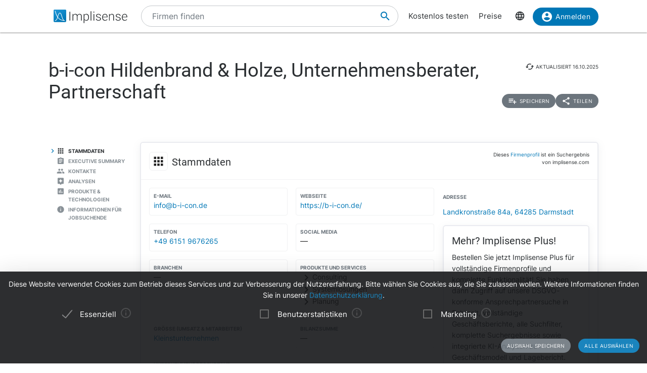

--- FILE ---
content_type: text/html; charset=utf-8
request_url: https://implisense.com/de/companies/b-i-con-hildenbrand-holze-unternehmensberater-partnerschaft-darmstadt-DE0VQN2SDQ56
body_size: 16173
content:
<!DOCTYPE html><html data-cookie-version="v1" lang="de"><head><meta charset="utf-8" /><base href="/" /><link rel="canonical" href="https://implisense.com/de/companies/b-i-con-hildenbrand-holze-unternehmensberater-partnerschaft-darmstadt-DE0VQN2SDQ56"/><meta content="width=device-width, initial-scale=1" name="viewport" /><title>b-i-con Hildenbrand &amp; Holze, Unternehmensberater, Partnerschaft | Implisense</title><meta content="Entdecken Sie die b-i-con Hildenbrand &amp; Holze, Unternehmensberater, Partnerschaft auf Implisense, dem B2B-Portal für Firmeninformationen. Profil, Kontaktdate..." name="description" /><meta content="7B380C619BF28073DAEB0812D30C9A1D" name="msvalidate.01" /><meta content="9dd5c4b5d9960619" name="yandex-verification" /><link as="font" crossorigin="anonymous" href="/assets/material-icons-b7f4a3ab562048f28dd1fa691601bc43363a61d0f876d16d8316c52e4f32d696.ttf" rel="preload" type="font/ttf" /><link as="font" crossorigin="anonymous" href="/assets/inter-400-1041a8cf17dab7579acef0cc46b21f6497ec1ae01918ddc3495416efb81a4780.ttf" rel="preload" type="font/ttf" /><link as="font" crossorigin="anonymous" href="/assets/inter-600-d597e753e78d8bf9db34c13343146545fb3be5a1c99a175bc381fe3f6f787f31.ttf" rel="preload" type="font/ttf" /><link as="font" crossorigin="anonymous" href="/assets/roboto-400-017c0be9aaa6d0359737e1fa762ad304c0e0107927faff5a6c1f415c7f5244ed.ttf" rel="preload" type="font/ttf" /><link href="/de/opensearch.xml" rel="search" title="Implisense" type="application/opensearchdescription+xml" /><meta name="csrf-param" content="authenticity_token" />
<meta name="csrf-token" content="PDJFPmkYd3jrg6anH3QS1V1H8kgnTeVszCifQREyxwzA-7e9KCtvb8c34vMSQNrZ3HDuT6qdHYcsMMLonquH4g" /><link rel="stylesheet" href="/assets/application-1eb578cb46a39201725efe4732ec605ec70662e700ec75816953eaed69e8f2a5.css" media="all" data-turbolinks-track="reload" /><link rel="stylesheet" href="/packs/css/application-79ae8cd3.css" media="all" data-turbolinks-track="reload" /><meta name="action-cable-url" content="/cable" /><script src="/packs/js/application-030470f1c802a7c3c695.js" data-turbolinks-track="reload" defer="defer"></script><script src="/assets/application-5e3366b32c31a43fba73d848802efe91f0646609ec81dda402d4a5fe3a0bb1bf.js" data-turbolinks-track="reload" defer="defer"></script><link href="/assets/favicon/apple-touch-icon-5a979d95f59d7148e238af1a0c589baf34ba1941284233f380f3db7005dd9c1f.png" rel="apple-touch-icon" sizes="180x180" /><link href="/assets/favicon/favicon-32x32-ad50a6d3ab9db9a70b83baa70b9f78316761134d038b1418db93cb615d6d6cfa.png" rel="icon" sizes="32x32" type="image/png" /><link href="/assets/favicon/favicon-16x16-4d340e7c9c2ee354dd9295ced85cc2289e2100505f7c95338ebde0a70770edf3.png" rel="icon" sizes="16x16" type="image/png" /><link href="/assets/favicon/manifest-9bbafdad627c6ad0ee755a7d00ff0b32eb24d995d4ba9cbb65fa20503771c060.json" rel="manifest" /><link color="#0077b6" href="/assets/favicon/safari-pinned-tab-7b27945af8e7a9d2de8eb5983fac0ea04b23729dd1b069fa8642666829ced47f.svg" rel="mask-icon" /><link href="/assets/favicon/favicon-4034a70877fc17fa96b61339a5cf09c8856cbbce2bafbf9d996b337363f51a17.ico" rel="shortcut icon" /><meta content="/assets/favicon/browserconfig-b6033e163d40e41c95492aa11e094c6acb7bc44df858fce07187719d36d5dc74.xml" name="msapplication-config" /><meta content="#ffffff" name="theme-color" /><link href="https://implisense.com/de/companies/b-i-con-hildenbrand-holze-unternehmensberater-partnerschaft-darmstadt-DE0VQN2SDQ56" hreflang="de" rel="alternate" /><link href="https://implisense.com/en/companies/b-i-con-hildenbrand-holze-unternehmensberater-partnerschaft-darmstadt-DE0VQN2SDQ56" hreflang="en" rel="alternate" /><link href="https://implisense.com/fr/companies/b-i-con-hildenbrand-holze-unternehmensberater-partnerschaft-darmstadt-DE0VQN2SDQ56" hreflang="fr" rel="alternate" /><meta content="b-i-con Hildenbrand &amp;amp; Holze, Unternehmensberater, Partnerschaft | Implisense" property="og:title" /><meta content=" Entdecken Sie Stammdaten, Ansprechpartner, Finanzkennzahlen, aktuelle News, KI-Analysen und mehr mit Implisense Search." property="og:description" /><meta content="de_DE" property="og:locale" /><meta content="Implisense GmbH" property="og:site_name" /><meta content="https://implisense.com/de/companies/b-i-con-hildenbrand-holze-unternehmensberater-partnerschaft-darmstadt-DE0VQN2SDQ56" property="og:url" /><meta content="https://implisense.com/unsplash/UgA3Xvi3SkA/1920x320.jpeg" property="og:image" /><meta content="company" property="og:type" /><meta content="Germany" property="og:country-name" /><meta content="Landkronstraße 84a" property="og:street-address" /><meta content="Darmstadt" property="og:locality" /><meta content="64285" property="og:postal-code" /><meta content="+49 6151 9676265" property="og:phone_number" /><meta content="https://b-i-con.de/" property="og:url" /></head><body><header class="companies show"><div class="navbar-fixed"><nav><div class="container"><div class="nav-wrapper"><ul class="left-nav-element"><li><a class="logo" data-turbolinks="false" href="/de" id="home-logo" rel="nofollow"><picture class="hide-on-med-and-down"><img alt="Logo" src="/assets/logo-word-f448b78ea7bf2a18913bfecb474cd26df397c564f1d0ad968f6299b849aa093f.svg" /></picture><picture class="hide-on-large-only"><img alt="Logo" src="/assets/logo-64087bebfb770f2722361d21cd817a80f955173a83e4e2fd52120bf322647c9a.svg" /></picture></a></li></ul><ul class="mid-nav-element"><li><div class="suggester" data-behavior="suggester"><suggester company_title="Firmen" controller="companies" fetch_url="https://implisense.com" initial_locales="{&quot;all_saved_searches&quot;:&quot;Alle gespeicherten Suchen anzeigen&quot;,&quot;placeholder&quot;:&quot;Firmen finden&quot;,&quot;latest_company_search&quot;:&quot;Zuletzt besuchte Firmenprofile&quot;,&quot;latest_search&quot;:&quot;Zuletzt gesucht&quot;,&quot;companies&quot;:&quot;Firmen&quot;,&quot;matching_industries&quot;:&quot;Branchen&quot;,&quot;locations_name&quot;:&quot;Standorte&quot;,&quot;saved_searches&quot;:&quot;Gespeicherte Suchen&quot;}" input_placeholder="Nach Firmen, Orten und Branchen suchen..." locale="de" marketing_img_src="/assets/icons/marketing-6e9b591372496257424cfcc6d7655b34b9542625355326ae5f750641bc940d32.svg" saved_searches_url="https://implisense.com/de/saved_searches" search_path="/de/search" url_filters="[]" user_access=""></suggester></div></li></ul><ul class="right-nav-element"><li class="register"><a href="/de/login?registration_referer=https%3A%2F%2Fimplisense.com%2Fde%2Fcompanies%2Fb-i-con-hildenbrand-holze-unternehmensberater-partnerschaft-darmstadt-DE0VQN2SDQ56">Kostenlos testen</a></li><li class="register"><a data-turbolinks="false" href="/de/products/implisense-search/pricing" rel="nofollow">Preise</a></li><li class="language"><span><a class="dropdown-trigger-right" data-target="language" href="#"><i class="material-icons" data-icon="language"></i></a></span></li><li class="user"><a class="btn primary hide-on-med-and-down" href="/de/login?registration_referer=https%3A%2F%2Fimplisense.com%2Fde%2Fcompanies%2Fb-i-con-hildenbrand-holze-unternehmensberater-partnerschaft-darmstadt-DE0VQN2SDQ56" id="sign-in"><i class="material-icons left" data-icon="account_circle"></i>Anmelden</a><a class="btn btn-floating primary hide-on-large-only" href="/de/login?registration_referer=https%3A%2F%2Fimplisense.com%2Fde%2Fcompanies%2Fb-i-con-hildenbrand-holze-unternehmensberater-partnerschaft-darmstadt-DE0VQN2SDQ56" id="sign-in-mobile"><i class="material-icons" data-icon="account_circle"></i></a></li></ul></div><div class="suggester" data-behavior="suggester"><suggester company_title="Firmen" controller="companies" fetch_url="https://implisense.com" initial_locales="{&quot;all_saved_searches&quot;:&quot;Alle gespeicherten Suchen anzeigen&quot;,&quot;placeholder&quot;:&quot;Firmen finden&quot;,&quot;latest_company_search&quot;:&quot;Zuletzt besuchte Firmenprofile&quot;,&quot;latest_search&quot;:&quot;Zuletzt gesucht&quot;,&quot;companies&quot;:&quot;Firmen&quot;,&quot;matching_industries&quot;:&quot;Branchen&quot;,&quot;locations_name&quot;:&quot;Standorte&quot;,&quot;saved_searches&quot;:&quot;Gespeicherte Suchen&quot;}" input_placeholder="Nach Firmen, Orten und Branchen suchen..." locale="de" marketing_img_src="/assets/icons/marketing-6e9b591372496257424cfcc6d7655b34b9542625355326ae5f750641bc940d32.svg" saved_searches_url="https://implisense.com/de/saved_searches" search_path="/de/search" url_filters="[]" user_access=""></suggester></div></div></nav><ul class="dropdown-content language-selector-dropdown" id="language"><li><a class="dropdown-item" data-lang="de" href="/de/companies/b-i-con-hildenbrand-holze-unternehmensberater-partnerschaft-darmstadt-DE0VQN2SDQ56" id="language-switch-de">Deutsch</a></li><li><a class="dropdown-item" data-lang="en" href="/en/companies/b-i-con-hildenbrand-holze-unternehmensberater-partnerschaft-darmstadt-DE0VQN2SDQ56" id="language-switch-en">English</a></li></ul><ul class="dropdown-content" id="user"><li class="divider"><li><a class="dropdown-item" href="/de/account" id="account"><i class="material-icons left" data-icon="account_circle"></i>Konto</a></li></li><li><a class="dropdown-item" data-method="delete" href="/de/users/sign_out" id="logout" rel="nofollow"><i class="material-icons left" data-icon="exit_to_app"></i>Abmelden</a></li></ul></div></header><main class="companies show"><script type="application/ld+json">{"@context":"http://schema.org","@type":"WebPage","@id":"https://implisense.com/de/companies/DE0VQN2SDQ56","name":"b-i-con Hildenbrand \u0026 Holze, Unternehmensberater, Partnerschaft | Implisense","url":"https://implisense.com/de/companies/DE0VQN2SDQ56","description":"Entdecken Sie die b-i-con Hildenbrand \u0026 Holze, Unternehmensberater, Partnerschaft auf Implisense, dem B2B-Portal für Firmeninformationen. Profil, Kontaktdaten, News - alles auf einen Blick!","breadcrumb":{"@context":"http://schema.org","@type":"BreadcrumbList","@id":"https://implisense.com/de/companies/DE0VQN2SDQ56#breadcrumblist","itemListElement":[{"@context":"http://schema.org","@type":"ListItem","position":1,"item":{"@context":"http://schema.org","@type":"Thing","@id":"https://implisense.com/de#breadcrumb","name":"Implisense"}},{"@context":"http://schema.org","@type":"ListItem","position":2,"item":{"@context":"http://schema.org","@type":"Thing","@id":"https://implisense.com/de/companies#breadcrumb","name":"Firmenprofile"}}]},"mainEntity":{"@context":"http://schema.org","@type":"Corporation","@id":"https://implisen.se/DE0VQN2SDQ56","name":"b-i-con Hildenbrand \u0026 Holze, Unternehmensberater, Partnerschaft","legalName":"b-i-con Hildenbrand \u0026 Holze, Unternehmensberater, Partnerschaft","address":{"@context":"http://schema.org","@type":"PostalAddress","@id":"https://implisen.se/DE0VQN2SDQ56#address","streetAddress":"Landkronstraße 84a","postalCode":"64285","addressLocality":"Darmstadt","addressCountry":{"@type":"Country","name":"Germany"}},"employee":[],"alternateName":"Frankfurt am Main PR 1358","telephone":"+49 6151 9676265","email":"info@b-i-con.de","url":"https://b-i-con.de/"}}</script><div class="parallax-container hero"><div class="gradient"></div><div class="parallax"><picture><source srcset="/unsplash/UgA3Xvi3SkA/1920x320.webp" type="image/webp" /><source srcset="/unsplash/UgA3Xvi3SkA/1920x320.jpeg" type="image/jpeg" /><img alt="Hero" src="/unsplash/UgA3Xvi3SkA/1920x320.jpeg" /></picture></div></div><div class="container company-title" data-behavior="vue"><div class="title-container"><div class="title-content"><div class="title"><h1 class="card-title" title="b-i-con Hildenbrand &amp; Holze, Unternehmensberater, Partnerschaft">b-i-con Hildenbrand &amp; Holze, Unternehmensberater, Partnerschaft</h1></div><div class="updated-at hide-on-med-and-up"><i class="material-icons" data-icon="cached"></i><span class="p6">aktualisiert&nbsp;<time title="16.10.2025" datetime="2025-10-16T14:02:46+02:00"></time></span></div><div class="updated-at hide-on-small-only"><i class="material-icons" data-icon="cached"></i><span class="p6">aktualisiert&nbsp;<time title="16.10.2025" datetime="2025-10-16T14:02:46+02:00"></time></span></div><div class="dropdown-container"><a class="btn-small grey" href="/de/login?registration_referer=https%3A%2F%2Fimplisense.com%2Fde%2Fcompanies%2Fb-i-con-hildenbrand-holze-unternehmensberater-partnerschaft-darmstadt-DE0VQN2SDQ56"><i class="material-icons left" data-icon="playlist_add"></i><span>Speichern</span></a><a class="btn-small grey modal-trigger-custom disabled" href="#share" id="companies-DE0VQN2SDQ56-share"><i class="material-icons left" data-icon="share"></i>Teilen</a></div></div></div></div><div class="container"><div class="row"><div class="col s12 m11 push-m1 xl10 push-xl2 p-0"><div class="card main scrollspy" id="key-facts"><div class="card-header"><div class="heading"><span><div class="card-title"><i class="material-icons left" data-icon="apps"></i><h2 class="h4"><span>Stammdaten</span></h2><a class="anchor-link hide-on-small-only key-facts" data-turbolinks="false" href="https://implisense.com/de/companies/b-i-con-hildenbrand-holze-unternehmensberater-partnerschaft-darmstadt-DE0VQN2SDQ56#key-facts"><i class="material-icons" data-icon="insert_link"></i></a><div class="disclaimer-info"><p class="p6">Dieses <a href="/de/faq">Firmenprofil</a> ist ein Suchergebnis von implisense.com</p></div></div></span></div></div><div class="row card-content reorder-s"><div class="col s12 m7 l8"><div class="grid-container key-facts"><div class="grid-item"><div class="item" data-track-event="contact-company" data-track-properties="{&quot;implisense_id&quot;:&quot;DE0VQN2SDQ56&quot;,&quot;email&quot;:&quot;info@b-i-con.de&quot;}"><h3 class="label">E-Mail</h3><a class="prevent-copy" draggable="false" href="mailto:info@b-i-con.de" id="companies-DE0VQN2SDQ56-email">info@b-i-con.de</a></div></div><div class="grid-item"><div class="item" data-track-event="contact-company" data-track-properties="{&quot;implisense_id&quot;:&quot;DE0VQN2SDQ56&quot;,&quot;website&quot;:&quot;https://b-i-con.de/&quot;}"><h3 class="label">Webseite</h3><a class="prevent-copy" draggable="false" href="https://b-i-con.de/" id="companies-DE0VQN2SDQ56-url" rel="noopener nofollow" target="_blank">https://b-i-con.de/</a></div></div><div class="grid-item"><div class="item" data-track-event="contact-company" data-track-properties="{&quot;implisense_id&quot;:&quot;DE0VQN2SDQ56&quot;,&quot;phone&quot;:&quot;+49 6151 9676265&quot;}"><h3 class="label">Telefon</h3><a class="prevent-copy" draggable="false" href="tel:+4961519676265">+49 6151 9676265</a></div></div><div class="grid-item empty"><ul class="social-media p-0 m-0"><li><h3 class="label">Social Media</h3>—</li></ul></div><div class="grid-item empty"><div class="item"><h3 class="label">Branchen</h3>—</div></div><div class="grid-item"><div class="item"><h3 class="label">Produkte und Services</h3><span class="arrow-right"><i class="material-icons left" data-icon="chevron_right"></i>Consulting</span><span class="arrow-right"><i class="material-icons left" data-icon="chevron_right"></i>Systemlösungen</span><span class="arrow-right"><i class="material-icons left" data-icon="chevron_right"></i>Planung</span></div></div><div class="grid-item"><div class="item"><h3 class="label">Größe (Umsatz &amp; Mitarbeiter)</h3><a href="/de/search?size[]=micro" id="companies-DE0VQN2SDQ56-size" title="Kleinstunternehmen">Kleinstunternehmen</a></div></div><div class="grid-item empty"><div class="item"><h3 class="label">Bilanzsumme</h3>—</div></div><div class="grid-item purpose empty"><div class="item expand height-8rem" data-show-more-text="Mehr anzeigen"><h3 class="label">Unternehmensgegenstand</h3><p>—</p></div></div><div class="grid-item legal-info"><div class="item"><div class="grid-container-legal-info"><div class="grid-item-legal-info"><h3 class="label">Rechtsform</h3>Partnerschaft</div><div class="grid-item-legal-info"><h3 class="label">Handelsregister</h3>Frankfurt am Main<br />PR 1358</div><div class="grid-item-legal-info"><h3 class="label">Legal Entity Identifier (LEI)</h3>—</div><div class="grid-item-legal-info"><h3 class="label">Eintragung</h3><div class="blurred">00.00.0000</div></div><div class="grid-item-legal-info"><h3 class="label">Stammkapital</h3>—</div><div class="grid-item-legal-info"><h3 class="label">Historische Namen</h3><span class="blurred">Hildenbrand, Holling &amp; Holze, Unternehmensberater Partnerschaft</span></div></div></div><div class="center-align"><br /><a class="btn primary" data-track-event="registration" data-track-properties="{&quot;context&quot;:&quot;key-facts&quot;,&quot;referer&quot;:&quot;https://implisense.com/de/companies/b-i-con-hildenbrand-holze-unternehmensberater-partnerschaft-darmstadt-DE0VQN2SDQ56&quot;}" href="/de/login"><i class="material-icons left" data-icon="account_circle"></i>Mehr anzeigen</a><br /></div></div></div></div><div class="col s12 m5 l4"><ul><li><div class="item" data-track-event="contact-company" data-track-properties="{&quot;implisense_id&quot;:&quot;DE0VQN2SDQ56&quot;,&quot;city&quot;:&quot;Darmstadt&quot;,&quot;street&quot;:&quot;Landkronstraße 84a&quot;,&quot;zip&quot;:&quot;64285&quot;}"><h3 class="label">Adresse</h3><a href="/de/addresses/64285-darmstadt-landkronstrasse-84a">Landkronstraße 84a, 64285 Darmstadt</a></div></li></ul><div class="card upgrade-plus-small"><div class="card-content"><div class="h4 m-0">Mehr? Implisense Plus!</div><p class="p4 m-0">Bestellen Sie jetzt Implisense Plus für vollständige Firmenprofile und komplette Funktionalität! Sie haben dann Zugriff auf unsere DSGVO-konforme Ansprechpartnersuche in Echtzeit, vollständige Geschäftsberichte, alle Suchfilter, komplette Suchergebnisse sowie integrierte KI-Analysen zu Geschäftsmodell und Lagebericht.</p><ul class="icon-list"><li class="p4"><i class="primary material-icons left" data-icon="check"></i>Echtzeitsuche nach Ansprechpartnern</li><li class="p4"><i class="primary material-icons left" data-icon="check"></i>Vollständige Jahresberichte</li><li class="p4"><i class="primary material-icons left" data-icon="check"></i>Mehr Suchfilter und -ergebnisse</li></ul><a class="btn premium" data-turbolinks="false" href="/de/products/implisense-search/pricing" rel="nofollow"><i class="material-icons left" data-icon="add_circle"></i>Jetzt bestellen</a></div></div></div></div></div><div class="card upgrade" style="background-image: url(/assets/background-3c72f3c373173b394ff073faabee2192fa4256300f95a385c3f451ccba83443a.jpg);"><div class="card-content"><div class="row"><div class="col s12"><h4 class="h4 card-title">Customer Relationship Intelligence: Der Schlüssel zur Optimierung Ihrer Sales-Prozesse</h4></div></div><div class="row"><div class="col s12 m8"><p>Nutzen Sie unsere KI-gestützten Assistenten, um gezielt die richtigen Unternehmen zu identifizieren, aktuelle Entwicklungen und Marktveränderungen zu verfolgen, relevante Entscheider zu erreichen und Ihre Vertriebsstrategie mit datenbasierten Insights zu perfektionieren. Alles nahtlos integriert in Ihr CRM.</p></div><div class="col s12 m4"><ul class="icon-list"><li class="p4"><i class="primary material-icons left" data-icon="check"></i>Finden Sie die richtigen Unternehmen</li><li class="p4"><i class="primary material-icons left" data-icon="check"></i>Behalten Sie Ihre Zielunternehmen im Blick</li><li class="p4"><i class="primary material-icons left" data-icon="check"></i>Erreichen Sie die richtigen Entscheider</li><li class="p4"><i class="primary material-icons left" data-icon="check"></i>Steigern Sie Ihre Abschlussquote</li></ul></div></div><div class="row"><div class="col s12"><p><a class="btn primary" data-turbolinks="false" href="https://implisense.com/de/products/cri" rel="nofollow"><i class="material-icons left" data-icon="arrow_forward"></i>Mehr erfahren</a></p></div></div></div></div><div class="card scrollspy" id="executive-summary"><div class="card-header"><div class="card-title"><i class="material-icons left" data-icon="assignment"></i><h2 class="h4">Executive Summary</h2><a class="anchor-link hide-on-small-only " data-turbolinks="false" href="https://implisense.com/de/companies/b-i-con-hildenbrand-holze-unternehmensberater-partnerschaft-darmstadt-DE0VQN2SDQ56#executive-summary"><i class="material-icons" data-icon="insert_link"></i></a></div></div><div class="card-content"><div id="assist-card"><div class="row"><div class="col s12 l4"><img alt="Implisense Assist Text Logo" class="assist-logo" src="/assets/assist_text_logo-f9eff26b88fea6b0f04bc53cf82ec16b87ae089c308cb60d3b8677c000fab96c.svg" /><p class="p4">Implisense Assist gibt Ihnen die Möglichkeit, sich mit Hilfe von KI per Chat über Firmen zu informieren, diese zu analysieren und vieles mehr. Wir vom Team Implisense stellen Ihnen außerdem vorgefertigte Analysen, z. B. eine Executive Summary und eine Finanzanalyse, bereit. Probieren Sie es einfach selbst aus!</p><a class="btn premium" href="/de/products/implisense-search/pricing"><i class="material-icons left" data-icon="add_circle"></i>Implisense Plus</a></div><div class="col s12 l7 offset-l1"><div id="assist-preview" style="background-image: url(/assets/chat_background-71a5573a4d4d455eb438a5e8ba427d29e4717d46b7460b3ddf6381ddf9cbeca8.svg);"><div class="card reply pop hide"><img alt="implisense assist" class="circle" src="/assets/logo-64087bebfb770f2722361d21cd817a80f955173a83e4e2fd52120bf322647c9a.svg" /><p class="p5" data-text="Willkommen bei Implisense Assist, wie kann ich Ihnen helfen?"></p></div><div class="card question pop hide"><img alt="profile random user logo" class="circle" src="/assets/generic_photo_random_1-28d8d26147a1db6de045878e35cfadab0e185b7da4ea7ec93be7406effa4d860.jpg" /><p class="p5" data-text="Welche Produkte stehen mit dieser Firma in Verbindung?"></p></div><div class="card reply pop hide"><img alt="implisense assist" class="circle" src="/assets/logo-64087bebfb770f2722361d21cd817a80f955173a83e4e2fd52120bf322647c9a.svg" /><p class="p5" data-text="Die Produkte, die mit dieser Firma in Verbindung stehen, sind Consulting, Systemlösungen und Planung."></p></div></div></div></div></div></div></div><div class="card staff scrollspy" id="staff"><div class="card-header"><div class="card-title"><i class="material-icons left" data-icon="people"></i><h2 class="h4">Kontakte</h2><a class="anchor-link hide-on-small-only " data-turbolinks="false" href="https://implisense.com/de/companies/b-i-con-hildenbrand-holze-unternehmensberater-partnerschaft-darmstadt-DE0VQN2SDQ56#staff"><i class="material-icons" data-icon="insert_link"></i></a></div></div><div class="card-content"><div class="card-tabs"><ul class="tabs"><li class="tab"><a href="#staff-search" id="companies-DE0VQN2SDQ56-staff-search"><h3 class="span">Ansprechpartner</h3></a></li></ul><div class="card-content"><div id="staff-search"><p>Suchen Sie in Echtzeit nach Ansprechpartnern und Entscheidern mit unserer KI-gestützten DSGVO-konformen Lösung.</p><div class="section"><a class="btn premium" href="/de/products/implisense-search/pricing"><i class="material-icons left" data-icon="add_circle"></i>Implisense Plus</a></div></div></div></div></div></div><div class="card scrollspy" id="ai-analysis"><div class="card-header"><div class="card-title"><i class="material-icons left" data-icon="assistant"></i><h2 class="h4">Analysen</h2><a class="anchor-link hide-on-small-only " data-turbolinks="false" href="https://implisense.com/de/companies/b-i-con-hildenbrand-holze-unternehmensberater-partnerschaft-darmstadt-DE0VQN2SDQ56#ai-analysis"><i class="material-icons" data-icon="insert_link"></i></a></div></div><div class="card-content"><div class="card-content"><div class="ai-analysis-teaser"><p class="p4">Unsere neue Analyse mit Implisense Assist bietet Ihnen die Möglichkeit, Unternehmen schnell und effizient aus unterschiedlichen Blickwinkeln zu bewerten. Ob Geschäftsmodell, Digitalisierungsgrad oder Nachhaltigkeit – Sie erhalten automatisiert erstellte Einschätzungen, die Ihnen bei der Informationsbeschaffung, Marktbeobachtung oder Entscheidungsfindung helfen. Dank modernster Sprachmodelle fasst die Analyse öffentlich zugängliche Daten zusammen und bereitet diese verständlich auf. So gewinnen Sie wertvolle Einblicke, ohne stundenlang recherchieren zu müssen.</p><a class="btn premium" href="/de/products/implisense-search/pricing"><i class="material-icons left" data-icon="add_circle"></i>Implisense Plus</a></div></div></div></div><div class="card scrollspy" id="products-and-technologies"><div class="card-header"><div class="card-title"><i class="material-icons left" data-icon="assessment"></i><h2 class="h4">Produkte & Technologien</h2><a class="anchor-link hide-on-small-only " data-turbolinks="false" href="https://implisense.com/de/companies/b-i-con-hildenbrand-holze-unternehmensberater-partnerschaft-darmstadt-DE0VQN2SDQ56#products-and-services"><i class="material-icons" data-icon="insert_link"></i></a></div></div><div class="card-tabs"><div class="card-content"><ul class="tabs"><li class="tab active"><a href="#products"><h3>Produkte & Services</h3></a></li><li class="tab"><a href="#tech"><h3>Technologieprofil</h3></a></li></ul></div><div id="products"><div class="card-content"><div class="row reorder-s"><div class="col s12 m8 order-s-2"><div class="overflow-auto expand height-25rem" data-show-more-text="Mehr anzeigen"><table class="bar-chart about-products-and-services"><tr><td class="label p4 color-1" rowspan="1" title="Consulting">Consulting</td><td class="bar color-1" title="Consulting: 27 Fundstellen"><div class="bar" style="width: 100.0%;"></div></td></tr><tr><td class="label p4 color-0" rowspan="1" title="Systemlösungen">Systemlösungen</td><td class="bar color-0" title="Systemlösungen: 18 Fundstellen"><div class="bar" style="width: 66.66666666666666%;"></div></td></tr><tr><td class="label p4 color-1" rowspan="1" title="Planung">Planung</td><td class="bar color-1" title="Planung: 17 Fundstellen"><div class="bar" style="width: 62.96296296296296%;"></div></td></tr><tr class="filter"><td class="label p4 color-0" rowspan="1" title="Implementierung">Implementierung</td><td class="bar color-0" title="Implementierung: 11 Fundstellen"><div class="bar" style="width: 40.74074074074074%;"></div></td></tr><tr class="filter"><td class="label p4 color-1" rowspan="1" title="Anwendungen">Anwendungen</td><td class="bar color-1" title="Anwendungen: 7 Fundstellen"><div class="bar" style="width: 25.925925925925924%;"></div></td></tr><tr class="filter"><td class="label p4 color-0" rowspan="1" title="Entwicklung">Entwicklung</td><td class="bar color-0" title="Entwicklung: 6 Fundstellen"><div class="bar" style="width: 22.22222222222222%;"></div></td></tr><tr class="filter"><td class="label p4 color-1" rowspan="1" title="Analysen">Analysen</td><td class="bar color-1" title="Analysen: 5 Fundstellen"><div class="bar" style="width: 18.51851851851852%;"></div></td></tr><tr class="filter"><td class="label p4 color-0" rowspan="1" title="Prototypen">Prototypen</td><td class="bar color-0" title="Prototypen: 4 Fundstellen"><div class="bar" style="width: 14.814814814814813%;"></div></td></tr><tr class="filter"><td class="label p4 color-1" rowspan="1" title="Optimierung">Optimierung</td><td class="bar color-1" title="Optimierung: 3 Fundstellen"><div class="bar" style="width: 11.11111111111111%;"></div></td></tr></table><div class="teaser"><div><div class="h5">Sehen Sie alle 20 Einträge</div><p>Registrieren Sie sich für einen kostenlosen Implisense Account, um erweiterte Analysen und umfangreichere Suchergebnisse zu erhalten.</p><a class="btn primary" data-track-event="registration" data-track-properties="{&quot;context&quot;:&quot;products-and-services&quot;,&quot;referer&quot;:&quot;https://implisense.com/de/companies/b-i-con-hildenbrand-holze-unternehmensberater-partnerschaft-darmstadt-DE0VQN2SDQ56&quot;}" href="/de/login"><i class="material-icons left" data-icon="account_circle"></i>Mehr anzeigen</a></div></div></div></div><div class="col s12 m4 order-s-1"><p class="highlight">Die b-i-con Hildenbrand & Holze, Unternehmensberater, Partnerschaft wird im Kontext der nachstehenden Produkte und Dienstleistungen in öffentlichen Quellen genannt. <span>Consulting</span>, <span>Systemlösungen</span> und <span>Planung</span> treten am häufigsten auf. Die gezeigte Rangliste ist ohne Gewähr der Vollständigkeit oder Korrektheit.</p></div></div></div></div><div id="tech"><div class="card-content"><div class="row reorder-s"><div class="col s12 m8 order-s-2"><div class="overflow-auto expand height-25rem" data-show-more-text="Mehr anzeigen"><table class="bar-chart about-corporate-it"><tr><td class="label p4 color-1" rowspan="1" title="ERP">ERP</td><td class="label p4 color-1" rowspan="1" title="LONGVIEW">LONGVIEW</td><td class="bar color-1" title="ERP / LONGVIEW: 2 Fundstellen"><div class="bar" style="width: 22.22222222222222%;"></div></td></tr><tr><td class="label p4 color-0" rowspan="1" title="Software Development">Software Development</td><td class="label p4 color-0" rowspan="1" title="Prototyping">Prototyping</td><td class="bar color-0" title="Software Development / Prototyping: 9 Fundstellen"><div class="bar" style="width: 100.0%;"></div></td></tr></table></div></div><div class="col s12 m4 order-s-1"><p class="highlight">Mit einer Reihe moderner Technologien und Konzepte spricht die b-i-con Hildenbrand & Holze, Unternehmensberater, Partnerschaft aufgeschlossene Bewerberinnen und Bewerber an. Besonders häufige Technologien und Konzepte sind <span>Prototyping</span> und <span>LONGVIEW</span>.</p></div></div></div></div></div></div><div class="card scrollspy" id="job-infos"><div class="card-header"><div class="card-title"><i class="material-icons left" data-icon="info"></i><h2 class="h4">Informationen für Jobsuchende</h2></div></div><div class="card-content"><div class="card-tabs"><ul class="tabs"><li class="tab"><a class="active" href="#job-infos-requirements">Anforderungen</a></li></ul></div><div class="section"><div class="job-infos-content" id="job-infos-ads"><div class="row"></div></div><div class="job-infos-content" id="job-infos-requirements"><div class="row"><div class="col s12 l8"><p class="highlight soft-skills">Aus allen Jobanzeigen der b-i-con Hildenbrand & Holze, Unternehmensberater, Partnerschaft wurden folgende bestimmte Anforderungen an Jobsuchende häufiger erkannt und für Sie grafisch aufbereitet. Konkrete Anforderungen finden Sie in den aktuell veröffentlichten Jobanzeigen.</p><div class="card"><div class="card-content"><h4 class="h5 title">Persönliche Kompetenz</h4><div class="sizes"><ul class="row bars"><li class="col s12 m6 bar-item"><div class="labels" title="Persönliche Kompetenz"><span class="item truncate">Flexibilität</span></div><div class="bar background" title="2 Fundstellen"></div><div class="bar specific" style="width: calc(100.0% - 1.067rem)" title="2 Fundstellen"></div></li></ul></div></div></div></div></div></div><div class="job-infos-content" id="job-infos-benefits"><div class="row"></div></div></div></div></div><div class="card upgrade" style="background-image: url(/assets/background-3c72f3c373173b394ff073faabee2192fa4256300f95a385c3f451ccba83443a.jpg);"><div class="card-content"><div class="row"><div class="col s12"><div class="h4 card-title">Registrieren Sie sich kostenlos und testen Sie Implisense Plus!</div></div></div><div class="row"><div class="col s12 m8"><p>Registrieren Sie sich schnell und einfach für einen kostenlosen Implisense Account. Angemeldete Nutzer haben Zugang zu erweiterten Firmenprofilen und erhalten umfangreichere Suchergebnisse. Wenn Sie sich mit einer geschäftlichen E-Mail-Adresse registrieren, richten wir Ihnen auf Anfrage einen kostenlosen 7-Tage-Test für Implisense Plus ein.</p></div><div class="col s12 m4"><ul class="icon-list"><li><i class="material-icons" data-icon="check"></i><div class="item">Ausführlichere Firmenprofile</div></li><li><i class="material-icons" data-icon="check"></i><div class="item">Mehr Suchergebnisse</div></li><li><i class="material-icons" data-icon="check"></i><div class="item">Eigene Favoriten</div></li></ul></div></div><div class="row"><div class="col s12"><p><a class="btn primary" data-track-event="registration" data-track-properties="{&quot;context&quot;:&quot;teaser&quot;,&quot;referer&quot;:&quot;https://implisense.com/de/companies/b-i-con-hildenbrand-holze-unternehmensberater-partnerschaft-darmstadt-DE0VQN2SDQ56&quot;}" href="/de/login" id="upgrade"><i class="material-icons left" data-icon="account_circle"></i>Jetzt registrieren</a></p></div></div></div></div><div class="card scrollspy" id="peers"><div class="card-header"><div class="card-title"><i class="material-icons left" data-icon="more_horiz"></i><h2 class="h4">Das könnte Sie auch interessieren</h2><a class="anchor-link hide-on-small-only " data-turbolinks="false" href="https://implisense.com/de/companies/b-i-con-hildenbrand-holze-unternehmensberater-partnerschaft-darmstadt-DE0VQN2SDQ56#peers"><i class="material-icons" data-icon="insert_link"></i></a></div></div><div class="card-content"><div class="row"><div class="col s12 m8 p-0"><div class="peers-container expand height-17rem" data-show-more-text="&lt;i class=&quot;material-icons&quot; data-icon=&quot;arrow_drop_down&quot;&gt;&lt;/i&gt; Weitere Firmen laden"><div class="row"><div class="col m6"><a class="peer-card" href="/de/companies/embedded-consulting-dukek-gmbh-pfaffenhofen-DETMMZ1L9I15"><div class="peer-title truncate" data-turbolinks="false" href="/de/companies/embedded-consulting-dukek-gmbh-pfaffenhofen-DETMMZ1L9I15" title="Embedded Consulting Dukek GmbH">Embedded Consulting Dukek GmbH</div><div class="city truncate"><i class="material-icons left" data-icon="location_city"></i><span>Pfaffenhofen</span></div><div class="industry truncate"><i class="material-icons left" data-icon="work"></i><span>IT (J62)</span></div></a></div><div class="col m6"><a class="peer-card" href="/de/companies/thosa-datenschutz-ug-haftungsbeschraenkt-hannover-DEZABKKWR309"><div class="peer-title truncate" data-turbolinks="false" href="/de/companies/thosa-datenschutz-ug-haftungsbeschraenkt-hannover-DEZABKKWR309" title="Thosa-Datenschutz UG (haftungsbeschränkt)">Thosa-Datenschutz UG (haftungsbeschränkt)</div><div class="city truncate"><i class="material-icons left" data-icon="location_city"></i><span>Hannover</span></div><div class="industry truncate"><i class="material-icons left" data-icon="work"></i><span>IT (J62)</span></div></a></div><div class="col m6"><a class="peer-card" href="/de/companies/teamobility-gmbh-boeblingen-DED8Q0N41V41"><div class="peer-title truncate" data-turbolinks="false" href="/de/companies/teamobility-gmbh-boeblingen-DED8Q0N41V41" title="TEAMOBILITY GmbH">TEAMOBILITY GmbH</div><div class="city truncate"><i class="material-icons left" data-icon="location_city"></i><span>Böblingen</span></div><div class="industry truncate"><i class="material-icons left" data-icon="work"></i><span>Holdings sowie Finanzdienstleistungen (K64)</span></div></a></div><div class="col m6"><a class="peer-card" href="/de/companies/nubcon-gmbh-kleinmachnow-DEWKHEOBHJ95"><div class="peer-title truncate" data-turbolinks="false" href="/de/companies/nubcon-gmbh-kleinmachnow-DEWKHEOBHJ95" title="nubcon GmbH">nubcon GmbH</div><div class="city truncate"><i class="material-icons left" data-icon="location_city"></i><span>Kleinmachnow</span></div><div class="industry truncate"><i class="material-icons left" data-icon="work"></i><span>IT (J62)</span></div></a></div><div class="col m6"><a class="peer-card" href="/de/companies/riepl-gmbh-co-kg-luttenwang-DE0TK5TC5J30"><div class="peer-title truncate" data-turbolinks="false" href="/de/companies/riepl-gmbh-co-kg-luttenwang-DE0TK5TC5J30" title="Riepl GmbH &amp; Co. KG">Riepl GmbH &amp; Co. KG</div><div class="city truncate"><i class="material-icons left" data-icon="location_city"></i><span>Luttenwang</span></div></a></div><div class="col m6"><a class="peer-card" href="/de/companies/c-p-systemloesungen-gmbh-adelsried-DEY36V5QX256"><div class="peer-title truncate" data-turbolinks="false" href="/de/companies/c-p-systemloesungen-gmbh-adelsried-DEY36V5QX256" title="C &amp; P Systemlösungen GmbH">C &amp; P Systemlösungen GmbH</div><div class="city truncate"><i class="material-icons left" data-icon="location_city"></i><span>Adelsried</span></div><div class="industry truncate"><i class="material-icons left" data-icon="work"></i><span>Management und Unternehmensberatung (M70)</span></div></a></div><div class="col m6"><a class="peer-card" href="/de/companies/jawa-systemloesungen-gmbh-muenchen-DELXJB0SS976"><div class="peer-title truncate" data-turbolinks="false" href="/de/companies/jawa-systemloesungen-gmbh-muenchen-DELXJB0SS976" title="JAWA Systemlösungen GmbH">JAWA Systemlösungen GmbH</div><div class="city truncate"><i class="material-icons left" data-icon="location_city"></i><span>München</span></div><div class="industry truncate"><i class="material-icons left" data-icon="work"></i><span>IT (J62)</span></div></a></div><div class="col m6"><a class="peer-card" href="/de/companies/syssolutions-software-systemloesungen-und-consulting-gmbh-grossefehn-DEUVWTJQ9873"><div class="peer-title truncate" data-turbolinks="false" href="/de/companies/syssolutions-software-systemloesungen-und-consulting-gmbh-grossefehn-DEUVWTJQ9873" title="Syssolutions Software Systemlösungen und Consulting GmbH">Syssolutions Software Systemlösungen und Consulting GmbH</div><div class="city truncate"><i class="material-icons left" data-icon="location_city"></i><span>Großefehn</span></div><div class="industry truncate"><i class="material-icons left" data-icon="work"></i><span>IT (J62)</span></div></a></div><div class="col m6"><a class="peer-card" href="/de/companies/transentis-holding-gmbh-berlin-DE8WRRB1QC54"><div class="peer-title truncate" data-turbolinks="false" href="/de/companies/transentis-holding-gmbh-berlin-DE8WRRB1QC54" title="transentis holding GmbH">transentis holding GmbH</div><div class="city truncate"><i class="material-icons left" data-icon="location_city"></i><span>Berlin</span></div><div class="industry truncate"><i class="material-icons left" data-icon="work"></i><span>Holdings sowie Finanzdienstleistungen (K64)</span></div></a></div><div class="col m6"><a class="peer-card" href="/de/companies/plautec-it-gmbh-bremerhaven-DE7NI8KA1P39"><div class="peer-title truncate" data-turbolinks="false" href="/de/companies/plautec-it-gmbh-bremerhaven-DE7NI8KA1P39" title="Plautec-IT GmbH">Plautec-IT GmbH</div><div class="city truncate"><i class="material-icons left" data-icon="location_city"></i><span>Bremerhaven</span></div><div class="industry truncate"><i class="material-icons left" data-icon="work"></i><span>IT (J62)</span></div></a></div><div class="col m6"><a class="peer-card" href="/de/companies/glexi-gmbh-wolfenbuettel-DEV20XH8VU78"><div class="peer-title truncate" data-turbolinks="false" href="/de/companies/glexi-gmbh-wolfenbuettel-DEV20XH8VU78" title="GLEXI GmbH">GLEXI GmbH</div><div class="city truncate"><i class="material-icons left" data-icon="location_city"></i><span>Wolfenbüttel</span></div><div class="industry truncate"><i class="material-icons left" data-icon="work"></i><span>IT (J62)</span></div></a></div><div class="col m6"><a class="peer-card" href="/de/companies/klus-radermacher-gmbh-essen-DEMOCLOB2Q02"><div class="peer-title truncate" data-turbolinks="false" href="/de/companies/klus-radermacher-gmbh-essen-DEMOCLOB2Q02" title="Klus-Radermacher GmbH">Klus-Radermacher GmbH</div><div class="city truncate"><i class="material-icons left" data-icon="location_city"></i><span>Essen</span></div><div class="industry truncate"><i class="material-icons left" data-icon="work"></i><span>Großhandel (G46)</span></div></a></div><div class="col m6"><a class="peer-card" href="/de/companies/schuetz-consulting-gmbh-kippenheim-DE3OFT8VGO46"><div class="peer-title truncate" data-turbolinks="false" href="/de/companies/schuetz-consulting-gmbh-kippenheim-DE3OFT8VGO46" title="Schütz Consulting GmbH">Schütz Consulting GmbH</div><div class="city truncate"><i class="material-icons left" data-icon="location_city"></i><span>Kippenheim</span></div><div class="industry truncate"><i class="material-icons left" data-icon="work"></i><span>Management und Unternehmensberatung (M70)</span></div></a></div><div class="col m6"><a class="peer-card" href="/de/companies/cemproof-group-gmbh-herrenberg-DE5ATU7US857"><div class="peer-title truncate" data-turbolinks="false" href="/de/companies/cemproof-group-gmbh-herrenberg-DE5ATU7US857" title="CEMproof Group GmbH">CEMproof Group GmbH</div><div class="city truncate"><i class="material-icons left" data-icon="location_city"></i><span>Herrenberg</span></div><div class="industry truncate"><i class="material-icons left" data-icon="work"></i><span>Holdings sowie Finanzdienstleistungen (K64)</span></div></a></div><div class="col m6"><a class="peer-card" href="/de/companies/cedrobi-gmbh-frankfurt-am-main-DELWBLBR9E46"><div class="peer-title truncate" data-turbolinks="false" href="/de/companies/cedrobi-gmbh-frankfurt-am-main-DELWBLBR9E46" title="cedroBI GmbH">cedroBI GmbH</div><div class="city truncate"><i class="material-icons left" data-icon="location_city"></i><span>Frankfurt am Main</span></div><div class="industry truncate"><i class="material-icons left" data-icon="work"></i><span>IT (J62)</span></div></a></div><div class="col m6"><a class="peer-card" href="/de/companies/faiss-it-consulting-gmbh-aidlingen-DEDZUT42DA20"><div class="peer-title truncate" data-turbolinks="false" href="/de/companies/faiss-it-consulting-gmbh-aidlingen-DEDZUT42DA20" title="Faiss IT-Consulting GmbH">Faiss IT-Consulting GmbH</div><div class="city truncate"><i class="material-icons left" data-icon="location_city"></i><span>Aidlingen</span></div><div class="industry truncate"><i class="material-icons left" data-icon="work"></i><span>IT (J62)</span></div></a></div><div class="col m6"><a class="peer-card" href="/de/companies/dds-consulting-gmbh-bielefeld-DEVDYV2DFJ29"><div class="peer-title truncate" data-turbolinks="false" href="/de/companies/dds-consulting-gmbh-bielefeld-DEVDYV2DFJ29" title="DDS-Consulting GmbH">DDS-Consulting GmbH</div><div class="city truncate"><i class="material-icons left" data-icon="location_city"></i><span>Bielefeld</span></div><div class="industry truncate"><i class="material-icons left" data-icon="work"></i><span>IT (J62)</span></div></a></div><div class="col m6"><a class="peer-card" href="/de/companies/dgfy-digital-business-consulting-gmbh-neuss-DES9KHAQ1160"><div class="peer-title truncate" data-turbolinks="false" href="/de/companies/dgfy-digital-business-consulting-gmbh-neuss-DES9KHAQ1160" title="dgfy-Digital Business Consulting GmbH">dgfy-Digital Business Consulting GmbH</div><div class="city truncate"><i class="material-icons left" data-icon="location_city"></i><span>Neuss</span></div><div class="industry truncate"><i class="material-icons left" data-icon="work"></i><span>Management und Unternehmensberatung (M70)</span></div></a></div><div class="col m6"><a class="peer-card" href="/de/companies/frau-loenne-gmbh-oldenburg-DEND3G11JN28"><div class="peer-title truncate" data-turbolinks="false" href="/de/companies/frau-loenne-gmbh-oldenburg-DEND3G11JN28" title="Frau Lönne GmbH">Frau Lönne GmbH</div><div class="city truncate"><i class="material-icons left" data-icon="location_city"></i><span>Oldenburg</span></div><div class="industry truncate"><i class="material-icons left" data-icon="work"></i><span>Werbung, Marketing, PR (M73)</span></div></a></div><div class="col m6"><a class="peer-card" href="/de/companies/itynamics-gmbh-roellbach-DEA295E94J40"><div class="peer-title truncate" data-turbolinks="false" href="/de/companies/itynamics-gmbh-roellbach-DEA295E94J40" title="ITynamics GmbH">ITynamics GmbH</div><div class="city truncate"><i class="material-icons left" data-icon="location_city"></i><span>Röllbach</span></div><div class="industry truncate"><i class="material-icons left" data-icon="work"></i><span>IT (J62)</span></div></a></div></div></div></div><div class="col s12 p-0 m4"><div class="h6"><a href="/de/cities/darmstadt-6559109" rel="nofollow">Firmen in Darmstadt</a></div><div class="h6">Weitere Suchen</div><ul class="icon-list"><li><i class="material-icons" data-icon="chevron_right"></i><div class="item"><a href="/de/search?fulltext[]=%22b-i-con+Hildenbrand+%26+Holze%2C+Unternehmensberater%2C+Partnerschaft%22" id="companies-DE0VQN2SDQ56-searches-name" rel="nofollow">Suche nach &quot;b-i-con Hildenbrand &amp; Holze, Unternehmensberater, Partnerschaft&quot;</a></div></li><li><i class="material-icons" data-icon="chevron_right"></i><div class="item"><a href="/de/search?fulltext[]=%22Landkronstra%C3%9Fe+84a%22&amp;location[]=zip:de-64285" id="companies-DE0VQN2SDQ56-searches-address" rel="nofollow">Suche nach &quot;Landkronstraße 84a&quot; in &quot;64285 Darmstadt&quot;</a></div></li><li><i class="material-icons" data-icon="chevron_right"></i><div class="item"><a href="/de/search?location[]=zip:de-64285" id="companies-DE0VQN2SDQ56-searches-zip" rel="nofollow">Firmen mit PLZ 64285 finden</a></div></li></ul></div></div></div></div><div class="card-content disclaimer"><div class="p5">Die auf implisense.com dargestellten Firmeninformationen stammen aus öffentlichen Quellen und werden maschinell geprüft und aggregiert. Implisense kann weder Aktualität, Vollständigkeit, Qualität, Verlässlichkeit noch die Fehlerfreiheit der Daten gewährleisten. Zudem können Analysen oder Inhalte, die durch den Einsatz von Künstlicher Intelligenz (KI) generiert wurden – beispielsweise im Rahmen von Implisense Assist oder vergleichbaren Funktionen – ungenaue oder unvollständige Informationen über Organisationen, Personen oder Sachverhalte enthalten. Fragen oder Anregungen erreichen uns am schnellsten über das Kontaktformular.</div></div></div><div class="col m1 pull-m11 xl2 pull-xl10 hide-on-small-only toc p-0"><ul class="table-of-contents hide-on-small-only"><li><a data-turbolinks="false" href="https://implisense.com/de/companies/b-i-con-hildenbrand-holze-unternehmensberater-partnerschaft-darmstadt-DE0VQN2SDQ56#key-facts" id="companies-toc-key-facts"><i class="material-icons primary left" data-icon="chevron_right"></i><i class="material-icons left" data-icon="apps"></i><span>Stammdaten</span></a></li><li><a data-turbolinks="false" href="https://implisense.com/de/companies/b-i-con-hildenbrand-holze-unternehmensberater-partnerschaft-darmstadt-DE0VQN2SDQ56#executive-summary" id="companies-toc-executive-summary"><i class="material-icons primary left" data-icon="chevron_right"></i><i class="material-icons left" data-icon="assignment"></i><span>Executive Summary</span></a></li><li><a data-turbolinks="false" href="https://implisense.com/de/companies/b-i-con-hildenbrand-holze-unternehmensberater-partnerschaft-darmstadt-DE0VQN2SDQ56#staff" id="companies-toc-staff"><i class="material-icons primary left" data-icon="chevron_right"></i><i class="material-icons left" data-icon="people"></i><span>Kontakte</span></a></li><li><a data-turbolinks="false" href="https://implisense.com/de/companies/b-i-con-hildenbrand-holze-unternehmensberater-partnerschaft-darmstadt-DE0VQN2SDQ56#ai-analysis" id="companies-toc-ai-analysis"><i class="material-icons primary left" data-icon="chevron_right"></i><i class="material-icons left" data-icon="assistant"></i><span>Analysen</span></a></li><li><a data-turbolinks="false" href="https://implisense.com/de/companies/b-i-con-hildenbrand-holze-unternehmensberater-partnerschaft-darmstadt-DE0VQN2SDQ56#products-and-technologies" id="companies-toc-products-and-technologies"><i class="material-icons primary left" data-icon="chevron_right"></i><i class="material-icons left" data-icon="assessment"></i><span>Produkte &amp; Technologien</span></a></li><li><a data-turbolinks="false" href="https://implisense.com/de/companies/b-i-con-hildenbrand-holze-unternehmensberater-partnerschaft-darmstadt-DE0VQN2SDQ56#job-infos" id="companies-toc-job-infos"><i class="material-icons primary left" data-icon="chevron_right"></i><i class="material-icons left" data-icon="info"></i><span>Informationen für Jobsuchende</span></a></li></ul></div></div></div><div class="modal" data-title="b-i-con Hildenbrand &amp; Holze, Unternehmensberater, Partnerschaft" data-url="https://implisense.com/de/companies/DE0VQN2SDQ56" id="share"><div class="modal-header"><div class="h4"><i class="material-icons left" data-icon="share"></i><span>Firmenprofil teilen</span></div><a class="modal-close btn btn-small grey right hide-on-small-only"><i class="material-icons left" data-icon="close"></i><span>Schließen</span></a><a class="modal-close btn-small btn-floating right grey hide-on-med-and-up"><i class="material-icons left" data-icon="close"></i></a></div><div class="modal-content"><div class="row"><div class="col m9 s12"><a class="s6 btn primary" href="https://api.whatsapp.com/send?text=https://implisense.com/de/companies/DE0VQN2SDQ56" id="share-whatsapp" rel="noopener nofollow" target="_blank"><svg xmlns="http://www.w3.org/2000/svg" width="42.943" height="43.139" viewBox="0 0 11.362 11.414" class="icon left"><defs><clipPath id="a"><path d="M0 0h642v134H0z"></path></clipPath><clipPath id="b"><path d="M0 0h212v212H0z"></path></clipPath><clipPath id="c"><path d="M0 0h212v212H0z"></path></clipPath><clipPath id="d"><path d="M0 0h119v112H0z"></path></clipPath><linearGradient id="e" x2="1" gradientTransform="rotate(-90 38.28 10.019) scale(41.64175)" gradientUnits="userSpaceOnUse"><stop stop-color="#20b038" offset="0"></stop><stop stop-color="#60d66a" offset="1"></stop></linearGradient></defs><path transform="scale(.26458)" d="M21.557.75C10.18.75.92 10.007.916 21.385a20.59 20.59 0 002.756 10.314L.744 42.393l10.942-2.87a20.637 20.637 0 009.863 2.512h.01c11.375 0 20.635-9.257 20.64-20.635a20.507 20.507 0 00-6.04-14.597A20.513 20.513 0 0021.556.75zm-7.565 10.756c.356 0 .712-.002 1.024.012.38.015.8.034 1.2.923.476 1.057 1.514 3.698 1.647 3.965.134.267.223.58.045.936-.178.356-.266.58-.533.892-.267.312-.563.697-.803.936-.268.266-.546.556-.234 1.09.312.535 1.384 2.283 2.973 3.699 2.04 1.82 3.762 2.382 4.296 2.65.535.268.845.225 1.157-.132.311-.357 1.335-1.56 1.691-2.094.356-.535.713-.446 1.203-.268.49.179 3.116 1.47 3.65 1.737.535.267.89.402 1.024.625.134.223.135 1.291-.31 2.539-.446 1.247-2.628 2.45-3.608 2.539-.98.089-1.897.443-6.41-1.336-5.43-2.142-8.858-7.709-9.125-8.065-.267-.356-2.182-2.896-2.182-5.525 0-2.628 1.38-3.92 1.87-4.455.489-.535 1.069-.668 1.425-.668z" fill="url(#e)"></path></svg>
<span>WhatsApp</span></a><a class="s6 btn primary" href="mailto:?subject=Firmenprofil der b-i-con Hildenbrand &amp; Holze, Unternehmensberater, Partnerschaft von Implisense&amp;body=Firmenprofil der b-i-con Hildenbrand &amp; Holze, Unternehmensberater, Partnerschaft: https://implisen.se/DE0VQN2SDQ56" id="share-email"><i class="icon material-icons left" data-icon="mail_outline"></i><span>E-Mail</span></a><p></p><div class="copy-link"><div class="p3 content-to-share" href="https://implisen.se/DE0VQN2SDQ56" id="url-to-share" rel="nofollow noopener" target="_blank"><div class="permalink-group"><span class="permalink-url">https://implisen.se/DE0VQN2SDQ56</span><span class="copy-button right" data-copyvalue="https://implisen.se/DE0VQN2SDQ56"><i class="material-icons copy-icon" data-icon="content_copy"></i></span></div></div></div></div><div class="col m3 s12"><p><img alt="QR" class="qrcode" src="/de/qrcodes/DE0VQN2SDQ56.svg" /></p></div></div></div></div></main><footer class="page-footer companies show"><div class="container"><div class="row"><div class="col s12 m3 left-align"><h4>Lösungen</h4><ul><li><a class="white-text" data-turbolinks="false" href="https://implisense.com/de/products/cri" rel="nofollow">Customer Relationship Intelligence (CRI)</a></li><li><a class="white-text" data-turbolinks="false" href="https://implisense.com/de/products/api" rel="nofollow">Implisense API</a></li></ul></div><div class="col s12 m3 center-align"><h4>Ressourcen</h4><ul><li><a class="white-text" data-turbolinks="false" href="/de/products/implisense-search/pricing" rel="nofollow">Preise</a></li><li><a class="white-text" href="/de/search/help">Hilfe</a></li></ul></div><div class="col s12 m3 center-align"><h4>Unternehmen</h4><ul><li><a class="white-text" data-turbolinks="false" href="https://implisense.com/de/about-us" rel="nofollow">Über Implisense</a></li><li><a class="white-text" data-turbolinks="false" href="/de/products/implisense-search/contact" rel="nofollow">Kontakt</a></li></ul></div><div class="col s12 m3 right-align"><h4>Rechtliches</h4><ul><li><a class="white-text" href="/de/tou">Nutzungsbedingungen</a></li><li><a class="white-text" data-turbolinks="false" href="https://implisense.com/de/privacy">Datenschutzerklärung</a></li><li><a class="white-text" data-turbolinks="false" href="https://implisense.com/de/imprint">Impressum</a></li></ul></div><div class="col s12 center-align social-media"><a href="https://www.linkedin.com/company/implisense" rel="nofollow noopener" target="_blank"><svg xmlns="http://www.w3.org/2000/svg" viewBox="0 0 36.1 36" class="icon"><path d="M2.7 0C1.2 0 0 1.2 0 2.6v30.8C0 34.8 1.2 36 2.7 36h30.7c1.5 0 2.7-1.2 2.7-2.6V2.6c0-1.4-1.2-2.6-2.7-2.6zm5.4 5c1.7 0 3.1 1.4 3.1 3.1 0 1.7-1.4 3.1-3.1 3.1C6.4 11.2 5 9.8 5 8.1 5 6.3 6.4 5 8.1 5zm16.3 8c5.4 0 6.4 3.6 6.4 8.2v9.4h-5.3v-8.4c0-2 0-4.6-2.8-4.6s-3.2 2.2-3.2 4.4v8.5h-5.3v-17h5v2.3h.1c.7-1.4 2.5-2.8 5.1-2.8zm-19 .5h5.3v17.2H5.4z" fill="#006192"></path></svg>
<span class="hidden">LinkedIn</span></a><a href="https://www.youtube.com/c/Implisense" rel="nofollow noopener" target="_blank"><svg xmlns="http://www.w3.org/2000/svg" viewBox="0 0 121.401 85" class="icon"><path d="M60.7 0s-38 0-47.5 2.5C8.1 3.9 3.9 8.1 2.5 13.3 0 22.8 0 42.5 0 42.5s0 19.8 2.5 29.2C3.9 76.9 8 81 13.2 82.4 22.8 85 60.7 85 60.7 85s38 0 47.5-2.5c5.2-1.4 9.3-5.5 10.7-10.7 2.5-9.5 2.5-29.2 2.5-29.2s.1-19.8-2.5-29.3a15.214 15.214 0 00-10.7-10.7C98.7 0 60.7 0 60.7 0zM48.6 24.3l31.6 18.2-31.6 18.2z" fill="red"></path></svg>
<span class="hidden">Youtube</span></a></div></div></div><div class="footer-copyright"><div class="container center-align"><a href="/about">© 2026 Implisense GmbH</a></div></div></footer><script>var timeago = {}</script><script>timeago.some_time_ago = {
  one: 'vor einiger Zeit',
  other: 'vor einiger Zeit'
};</script><script>timeago.x_days_ago = {
  one: 'vor 1 Tag',
  other: 'vor x Tagen'
};</script><script>timeago.x_hours_ago = {
  one: 'vor 1 Stunde',
  other: 'vor x Stunden'
};</script><script>timeago.x_minutes_ago = {
  one: 'vor 1 Minute',
  other: 'vor x Minuten'
};</script><script>timeago.x_months_ago = {
  one: 'vor 1 Monat',
  other: 'vor x Monaten'
};</script><script>timeago.x_seconds_ago = {
  one: 'vor 1 Sekunde',
  other: 'vor x Sekunden'
};</script><script>timeago.x_years_ago = {
  one: 'vor 1 Jahr',
  other: 'vor x Jahren'
};</script><div class="cookies-notice z-depth-5"><p><span>Diese Website verwendet Cookies zum Betrieb dieses Services und zur Verbesserung der Nutzererfahrung. Bitte wählen Sie Cookies aus, die Sie zulassen wollen. Weitere Informationen finden Sie in unserer <a href="/de/privacy">Datenschutzerklärung</a>.</span></p><div class="small-devices hide-on-large-only"><label><input checked="checked" disabled="disabled" name="essential" type="checkbox" /><span>Essenziell</span><a class="info" href="#"><i class="material-icons" data-icon="info_outline"></i></a></label><div class="info">Einige Cookies dieser Seite sind zur Funktionalität dieses Services notwendig oder steigern die Nutzererfahrung. Da diese Cookies entweder keine personenbezogene Daten enthalten (z.B. Sprachpräferenz) oder sehr kurzlebig sind (z.B. Session-ID), sind Cookies dieser Gruppe obligatorisch und nicht deaktivierbar.</div><label><input name="tracking" type="checkbox" /><span>Benutzerstatistiken</span><a class="info" href="#"><i class="material-icons" data-icon="info_outline"></i></a></label><div class="info">Zur Verbesserung unserer Services verwenden wir Benutzerstatistiken wie Google Analytics, welche zur Benutzeridentifikation Cookies setzen. Google Analytics ist ein Serviceangebot eines Drittanbieters.</div><label><input name="marketing" type="checkbox" /><span>Marketing</span><a class="info" href="#"><i class="material-icons" data-icon="info_outline"></i></a></label><div class="info">Zur Verbesserung unserer Services verwenden wir proprietäre Marketinglösungen von Drittanbietern. Zu diesen Lösungen zählen konkret Google AdWords und Google Optimize, die jeweils einen oder mehrere Cookies setzen.</div></div><table class="large-devices hide-on-med-and-down"><tr><td><label><input checked="checked" disabled="disabled" name="essential" type="checkbox" /><span>Essenziell</span><a class="info" href="#"><i class="material-icons" data-icon="info_outline"></i></a></label></td><td><label><input name="tracking" type="checkbox" /><span>Benutzerstatistiken</span><a class="info" href="#"><i class="material-icons" data-icon="info_outline"></i></a></label></td><td><label><input name="marketing" type="checkbox" /><span>Marketing</span><a class="info" href="#"><i class="material-icons" data-icon="info_outline"></i></a></label></td></tr><tr><td><div class="info">Einige Cookies dieser Seite sind zur Funktionalität dieses Services notwendig oder steigern die Nutzererfahrung. Da diese Cookies entweder keine personenbezogene Daten enthalten (z.B. Sprachpräferenz) oder sehr kurzlebig sind (z.B. Session-ID), sind Cookies dieser Gruppe obligatorisch und nicht deaktivierbar.Einige Cookies dieser Seite sind zur Funktionalität dieses Services notwendig oder steigern die Nutzererfahrung. Da diese Cookies entweder keine personenbezogene Daten enthalten (z.B. Sprachpräferenz) oder sehr kurzlebig sind (z.B. Session-ID), sind Cookies dieser Gruppe obligatorisch und nicht deaktivierbar.</div></td><td><div class="info">Zur Verbesserung unserer Services verwenden wir Benutzerstatistiken wie Google Analytics, welche zur Benutzeridentifikation Cookies setzen. Google Analytics ist ein Serviceangebot eines Drittanbieters.Einige Cookies dieser Seite sind zur Funktionalität dieses Services notwendig oder steigern die Nutzererfahrung. Da diese Cookies entweder keine personenbezogene Daten enthalten (z.B. Sprachpräferenz) oder sehr kurzlebig sind (z.B. Session-ID), sind Cookies dieser Gruppe obligatorisch und nicht deaktivierbar.</div></td><td><div class="info">Zur Verbesserung unserer Services verwenden wir proprietäre Marketinglösungen von Drittanbietern. Zu diesen Lösungen zählen konkret Google AdWords und Google Optimize, die jeweils einen oder mehrere Cookies setzen.Einige Cookies dieser Seite sind zur Funktionalität dieses Services notwendig oder steigern die Nutzererfahrung. Da diese Cookies entweder keine personenbezogene Daten enthalten (z.B. Sprachpräferenz) oder sehr kurzlebig sind (z.B. Session-ID), sind Cookies dieser Gruppe obligatorisch und nicht deaktivierbar.</div></td></tr></table><p class="buttons"><a class="save-selection btn-small grey" href="#">Auswahl speichern</a><a class="select-all btn-small primary" href="#">Alle auswählen</a><script>document.addEventListener('turbolinks:load', function () {
  var cookieNotice = document.querySelector('.cookies-notice');
  var cookiesAccepted = false;
  var cookieVersion = document.querySelector('html').dataset.cookieVersion;
  if (getCookie('accepted_cookies_' + cookieVersion)) {
    cookiesAccepted = true;
  }
  function saveCookieSelection() {
    var acceptedCookies = [];
    var cookieTypes = ['essential', 'tracking', 'marketing'];
    cookieTypes.forEach(function (type) {
      if (document.querySelector('.cookies-notice [name="' + type + '"]:checked')) {
        acceptedCookies.push(type);
      }
    });
    setCookie('accepted_cookies_' + cookieVersion, acceptedCookies.join(' '));
    cookieNotice.classList.add('disabled');
    return acceptedCookies;
  }
  if (!cookiesAccepted) {
    cookieNotice.classList.remove('disabled');
    var saveSelectionButton = cookieNotice.querySelector('.cookies-notice a.save-selection');
    var selectAllButton = cookieNotice.querySelector('.cookies-notice a.select-all');
    saveSelectionButton.addEventListener('click', function (e) {
      e.preventDefault();
      var acceptedCookies = saveCookieSelection();
      track('cookieSelected', { acceptedCookies: acceptedCookies });
      Turbolinks.visit(window.location);
    });
    selectAllButton.addEventListener('click', function (e) {
      e.preventDefault();
      document.querySelectorAll('.cookies-notice input').forEach(function (checkbox) {
        checkbox.checked = true;
      });
      setTimeout(function () {
        var acceptedCookies = saveCookieSelection();
        track('cookieAll', { acceptedCookies: acceptedCookies });
        Turbolinks.visit(window.location);
      }, 500);
    });
    cookieNotice.querySelectorAll('.small-devices a.info').forEach(function (infoButton) {
      infoButton.addEventListener('click', function (e) {
        e.preventDefault();
        var infoText = this.parentNode.nextElementSibling;
        infoText.classList.toggle('expanded');
        setTimeout(function () {
          infoText.classList.toggle('expanded-overflow');
        }, 500);
        this.parentNode.parentNode.querySelectorAll('div.info').forEach(function (info) {
          if (info != infoText) {
            info.classList.remove('expanded');
            setTimeout(function () {
              info.classList.remove('expanded-overflow');
            }, 500);
          }
        });
      });
    });
    cookieNotice.querySelectorAll('.large-devices a.info').forEach(function (infoButton) {
      infoButton.addEventListener('click', function (e) {
        e.preventDefault();
        cookieNotice.querySelectorAll('td > div.info').forEach(function (info) {
          info.classList.toggle('expanded');
          setTimeout(function () {
            info.classList.toggle('expanded-overflow');
          }, 500);
        });
      });
    });
  }
});</script></p></div></body></html>